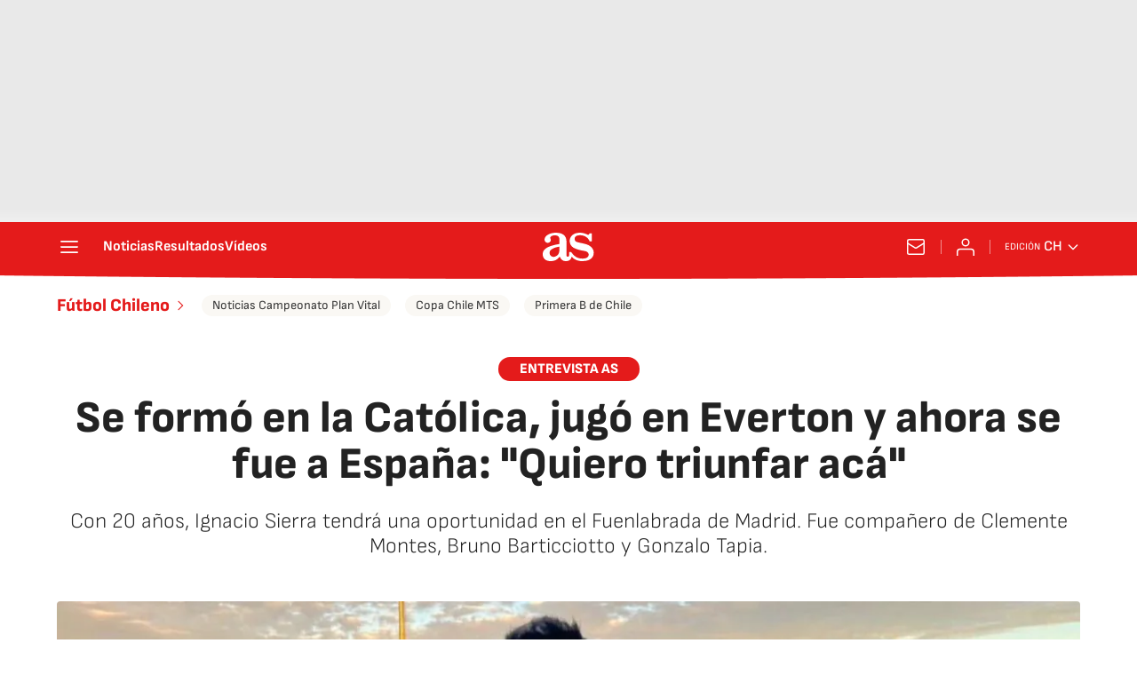

--- FILE ---
content_type: application/x-javascript;charset=utf-8
request_url: https://smetrics.as.com/id?d_visid_ver=5.4.0&d_fieldgroup=A&mcorgid=2387401053DB208C0A490D4C%40AdobeOrg&mid=85419016372402274149222460162188760811&ts=1769171091493
body_size: -39
content:
{"mid":"85419016372402274149222460162188760811"}